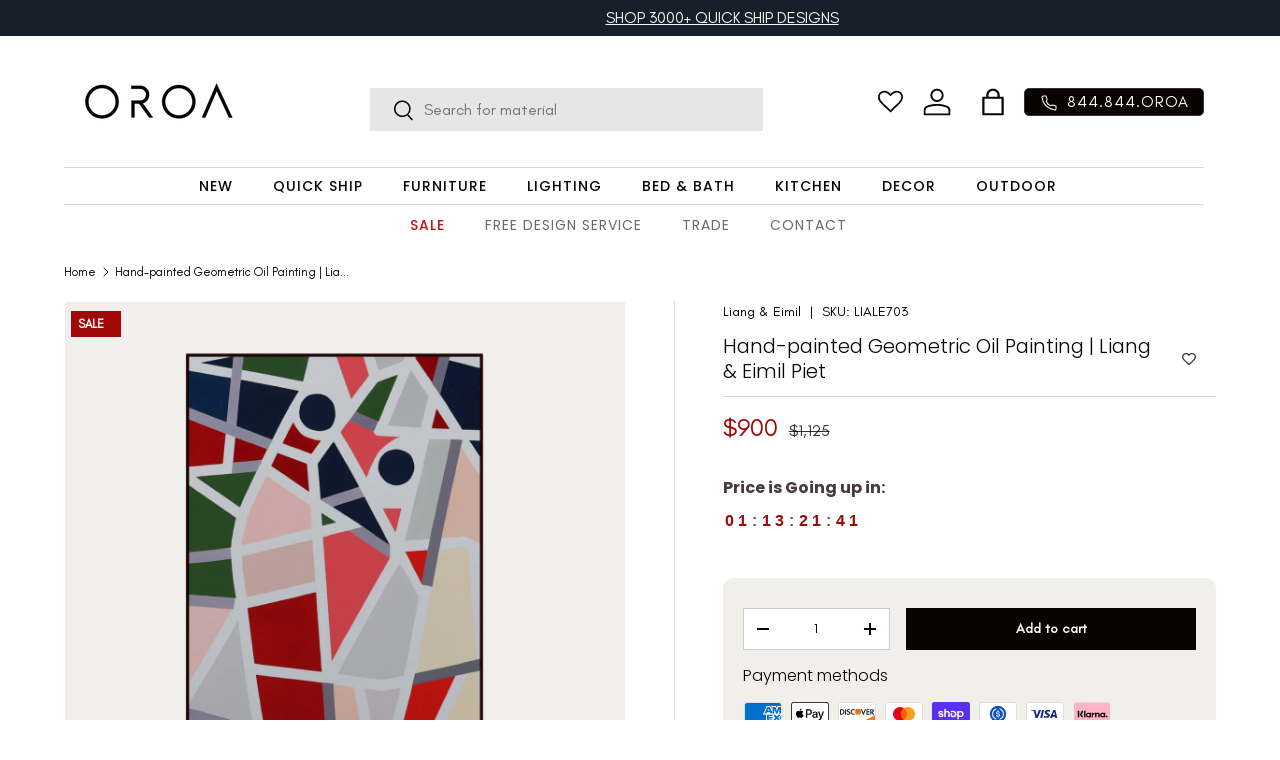

--- FILE ---
content_type: text/javascript; charset=utf-8
request_url: https://oroa.com/products/hand-painted-geometric-oil-painting-liang-eimil-piet.js
body_size: 742
content:
{"id":6632510292154,"title":"Hand-painted Geometric Oil Painting | Liang \u0026 Eimil Piet","handle":"hand-painted-geometric-oil-painting-liang-eimil-piet","description":"\u003cstyle type=\"text\/css\"\u003e\u003c!--\ntd {border: 1px solid #ccc;}br {mso-data-placement:same-cell;}\n--\u003e\u003c\/style\u003e\n\u003cp\u003e\u003cspan data-sheets-userformat='{\"2\":771,\"3\":{\"1\":0},\"4\":{\"1\":3,\"3\":2},\"11\":3,\"12\":0}' data-sheets-value=\"{\u0026quot;1\u0026quot;:2,\u0026quot;2\u0026quot;:\u0026quot;Full of joyful colors and geometrical patterns, the Piet artwork by Liang \u0026amp; Eimil makes a great statement in your interior decor. Hang it on your living room's wall to instantly lighten the mood!\u0026quot;}\"\u003eFull of joyful colors and geometrical patterns, the Piet artwork by Liang \u0026amp; Eimil makes a great statement in your interior decor. Hang it on your living room's wall to instantly lighten the mood!\u003c\/span\u003e\u003cbr\u003e\u003c\/p\u003e\n\u003cul\u003e\n\u003cli\u003eW35 x D2 x H51 in  | Weight 13lbs\u003c\/li\u003e\n\u003cli\u003eW90 x D5 x H130 cm  | Weight 6kgs \u003c\/li\u003e\n\u003cli\u003eMaterial | Wood, Canvas\u003c\/li\u003e\n\u003c\/ul\u003e","published_at":"2022-01-12T02:01:46-05:00","created_at":"2021-04-27T16:20:41-04:00","vendor":"Liang \u0026 Eimil","type":"Art Print","tags":["Brand_Liang \u0026 Eimil","Color_Multicolor","Height_0 - 60 inches","LIA70","LIALEBF10","Material_Fabric","Material_Wood","Midcentury","Type_Art print"],"price":90000,"price_min":90000,"price_max":90000,"available":true,"price_varies":false,"compare_at_price":112500,"compare_at_price_min":112500,"compare_at_price_max":112500,"compare_at_price_varies":false,"variants":[{"id":39598721827002,"title":"Default Title","option1":"Default Title","option2":null,"option3":null,"sku":"LIALE703","requires_shipping":true,"taxable":true,"featured_image":null,"available":true,"name":"Hand-painted Geometric Oil Painting | Liang \u0026 Eimil Piet","public_title":null,"options":["Default Title"],"price":90000,"weight":5897,"compare_at_price":112500,"inventory_quantity":3,"inventory_management":"shopify","inventory_policy":"deny","barcode":"5060695138698","requires_selling_plan":false,"selling_plan_allocations":[]}],"images":["\/\/cdn.shopify.com\/s\/files\/1\/0315\/1617\/products\/LIALE703.png?v=1619554841"],"featured_image":"\/\/cdn.shopify.com\/s\/files\/1\/0315\/1617\/products\/LIALE703.png?v=1619554841","options":[{"name":"Title","position":1,"values":["Default Title"]}],"url":"\/products\/hand-painted-geometric-oil-painting-liang-eimil-piet","media":[{"alt":"Hand-painted Geometric Oil Painting | Liang \u0026 Eimil Piet | Oroa.com","id":20711492976826,"position":1,"preview_image":{"aspect_ratio":0.667,"height":1500,"width":1000,"src":"https:\/\/cdn.shopify.com\/s\/files\/1\/0315\/1617\/products\/LIALE703.png?v=1619554841"},"aspect_ratio":0.667,"height":1500,"media_type":"image","src":"https:\/\/cdn.shopify.com\/s\/files\/1\/0315\/1617\/products\/LIALE703.png?v=1619554841","width":1000}],"requires_selling_plan":false,"selling_plan_groups":[]}